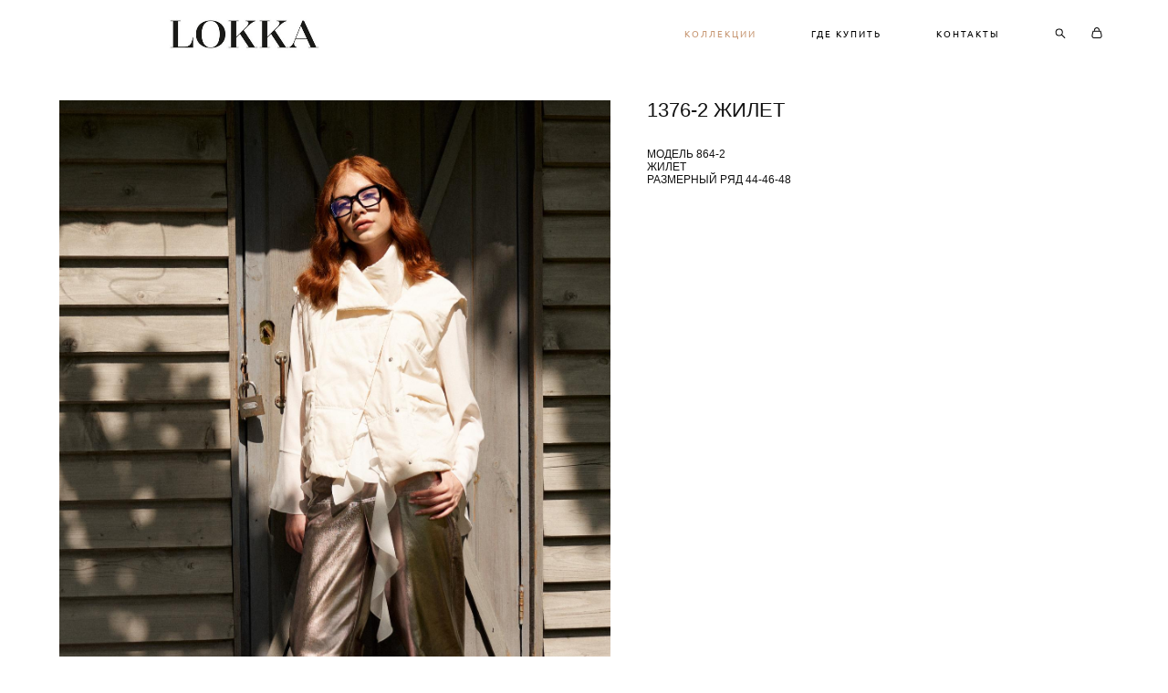

--- FILE ---
content_type: text/html; charset=UTF-8
request_url: https://lokkaby.com/httplokkabycomhttplokkabycomshop/1376-2-zhilet
body_size: 12599
content:
<!-- Vigbo-cms //cdn-st2.vigbo.com/u89262/100101/ milan -->
<!DOCTYPE html>
<html lang="ru">
<head>
    <script>var _createCookie=function(e,o,t){var i,n="";t&&((i=new Date).setTime(i.getTime()+864e5*t),n="; expires="+i.toGMTString()),document.cookie=e+"="+o+n+"; path=/"};function getCookie(e){e=document.cookie.match(new RegExp("(?:^|; )"+e.replace(/([\.$?*|{}\(\)\[\]\\\/\+^])/g,"\\$1")+"=([^;]*)"));return e?decodeURIComponent(e[1]):void 0}"bot"==getCookie("_gphw_mode")&&_createCookie("_gphw_mode","humen",0);</script>
    <meta charset="utf-8">
<title>ОСЕНЬ 2024 > 1376-2 ЖИЛЕТ купить в интернет-магазине</title>
<meta name="keywords" content="1376-2 ЖИЛЕТ, ОСЕНЬ 2024." />
<meta name="description" content="ОСЕНЬ 2024. 1376-2 ЖИЛЕТ." />
    <meta property="og:title" content="ОСЕНЬ 2024 > 1376-2 ЖИЛЕТ купить в интернет-магазине" />
    <meta property="og:description" content="ОСЕНЬ 2024. 1376-2 ЖИЛЕТ." />
    <meta property="og:url" content="https://lokkaby.com/httplokkabycomhttplokkabycomshop/1376-2-zhilet" />
    <meta property="og:type" content="website" />
        <meta property="og:image" content="//cdn-sh1.vigbo.com/shops/194668/products/22410891/images/3-2d5b640a617296dd2a1dc5e48ef2e39d.jpg" />
        <meta property="og:image" content="//cdn-st2.vigbo.com/u89262/100101/logo/u-720dacccba445f371f65498ddf80c173@2x.jpg" />
        <meta property="og:image" content="//cdn-sh1.vigbo.com/shops/194668/products/22410891/images/3-e403194c1c9324d6cf908948c914a95b.jpg" />

<meta name="viewport" content="width=device-width, initial-scale=1">


	<link rel="shortcut icon" href="//cdn-st2.vigbo.com/u89262/100101/favicon.ico?ver=603c32ee1a315" type="image/x-icon" />

<!-- Blog RSS -->

<!-- Preset CSS -->
    <script>window.use_preset = false;</script>

<script>
    window.cdn_paths = {};
    window.cdn_paths.modules = '//cdn-s.vigbo.com/cms/kevin2/site/' + 'dev/scripts/site/';
    window.cdn_paths.site_scripts = '//cdn-s.vigbo.com/cms/kevin2/site/' + 'dev/scripts/';
</script>
    <link href="https://fonts.googleapis.com/css?family=Abel|Alegreya:400,400i,700,700i,800,800i,900,900i|Alex+Brush|Amatic+SC:400,700|Andika|Anonymous+Pro:400i,700i|Anton|Arimo:400,400i,700,700i|Arsenal:400,400i,700,700i|Asap:400,400i,500,500i,600,600i,700,700i|Bad+Script|Baumans|Bitter:100,100i,200,200i,300,300i,400i,500,500i,600,600i,700i,800,800i,900,900i|Brygada+1918:400,700,400i,700i|Cactus+Classical+Serif|Carlito:400,700,400i,700i|Chocolate+Classical+Sans|Comfortaa:300,400,500,600,700|Commissioner:100,200,300,400,500,600,700,800,900|Cormorant:300i,400i,500,500i,600,600i,700i|Cormorant+Garamond:300i,400i,500,500i,600,600i,700i|Cormorant+Infant:300i,400i,500,500i,600,600i,700i|Cousine:400,400i,700,700i|Crafty+Girls|Cuprum:400,400i,700,700i|Days+One|Dela+Gothic+One|Delius+Unicase:400,700|Didact+Gothic|Dosis|EB+Garamond:400i,500,500i,600,600i,700i,800,800i|Euphoria+Script|Exo|Exo+2:100,100i,200,200i,300i,400i,500,500i,600,600i,700i,800,800i,900,900i|Federo|Fira+Code:300,500,600|Fira+Sans:100,100i,200,200i,300i,400i,500,500i,600,600i,700i,800,800i,900,900i|Fira+Sans+Condensed:100,100i,200,200i,300i,400i,500,500i,600,600i,700i,800,800i,900,900i|Forum|Gentium+Book+Plus:400,700,400i,700i|Gentium+Plus:400,700,400i,700i|Geologica:100,200,300,400,500,600,700,800,900|Glegoo:400,700|Golos+Text:400,500,600,700,800,900|Gudea:400,400i,700|Handlee|IBM+Plex+Mono:100,100i,200,200i,300i,400i,500,500i,600,600i,700i|IBM+Plex+Sans:100,100i,200,200i,300i,400i,500,500i,600,600i,700i|IBM+Plex+Serif:100,100i,200,200i,300,300i,400,400i,500,500i,600,600i,700,700i|Inter:100,200,300,400,500,600,700,800,900|Inter+Tight:100,200,300,400,500,600,700,800,900,100i,200i,300i,400i,500i,600i,700i,800i,900i|Istok+Web:400,400i,700,700i|JetBrains+Mono:100,100i,200,200i,300,300i,400,400i,500,500i,600,600i,700,700i,800,800i|Jost:100,100i,200,200i,300,300i,400,400i,500,500i,600,600i,700,700i,800,800i,900,900i|Jura:400,300,500,600,700|Kelly+Slab|Kranky|Krona+One|Leckerli+One|Ledger|Liter|Lobster|Lora:400,400i,700,700i,500,500i,600,600i|Lunasima:400,700|Manrope:200,300,400,500,600,700,800|Marck+Script|Marko+One|Marmelad|Merienda+One|Merriweather:300i,400i,700i,900,900i|Moderustic:300,400,500,600,700,800|Montserrat:300i,400i,500,500i,600,600i,700i,800,800i,900,900i|Montserrat+Alternates:100,100i,200,200i,300,300i,400,400i,500,500i,600,600i,700,700i,800,800i,900,900i|Mulish:200,300,400,500,600,700,800,900,200i,300i,400i,500i,600i,700i,800i,900i|Neucha|Noticia+Text:400,400i,700,700i|Noto+Sans:400,400i,700,700i|Noto+Sans+Mono:100,200,300,400,500,600,700,800,900|Noto+Serif:400,400i,700,700i|Noto+Serif+Display:100,200,300,400,500,600,700,800,900,100i,200i,300i,400i,500i,600i,700i,800i,900i|Nova+Flat|Nova+Oval|Nova+Round|Nova+Slim|Nunito:400,200,200i,300,300i,400i,600,600i,700,700i,800,800i,900,900i|Old+Standard+TT:400i|Open+Sans:300i,400i,600,600i,700i,800,800i|Open+Sans+Condensed:300,300i,700|Oranienbaum|Original+Surfer|Oswald:200,500,600|Oxygen:300|Pacifico|Philosopher:400,400i,700,700i|Piazzolla:100,200,300,400,500,600,700,800,900,100i,200i,300i,400i,500i,600i,700i,800i,900i|Play:400,700|Playfair+Display:400,700,400i,500,500i,600,600i,700i,800,800i,900,900i|Playfair+Display+SC|Poiret+One|Press+Start+2P|Prosto+One|PT+Mono|PT+Sans:400i,700i|PT+Sans+Caption:400,700|PT+Sans+Narrow:400,700|PT+Serif:400i,700i|PT+Serif+Caption:400,400i|Quicksand|Raleway:100,100i,300i,400i,500,500i,600,600i,700i,800,800i,900,900i|Roboto:100,100i,300i,400i,500,500i,700i,900,900i|Roboto+Condensed:300i,400i,700i|Roboto+Mono:100,100i,200,200i,300,300i,400,400i,500,500i,600,600i,700,700i|Roboto+Slab:100,200,500,600,800,900|Rochester|Rokkitt:400,100,300,500,600,700,800,900|Rubik:300i,400i,500,500i,600,600i,700i,800,800i,900,900i|Ruslan+Display|Russo+One|Salsa|Satisfy|Scada:400,400i,700,700i|Snippet|Sofia|Source+Code+Pro:200,300,400,500,600,700,900|Source+Sans+Pro:200,300,400,600,700,900|Source+Serif+Pro:200,200i,300,300i,400,400i,600,600i,700,700i,900,900i|Spectral:200,200i,300,300i,400,400i,500,500i,600,600i,700,700i,800,800i|Stint+Ultra+Expanded|STIX+Two+Text:400,700,400i,700i|Syncopate|Tenor+Sans|Tinos:400,400i,700,700i|Trochut|Ubuntu:300i,400i,500,500i,700i|Ubuntu+Condensed|Ubuntu+Mono:400,400i,700,700i|Unbounded:200,300,400,500,600,700,800,900|Underdog|Unkempt:400,700|Voces|Wix+Madefor+Display:400,500,600,700,800|Wix+Madefor+Text:400,500,600,700,800,400i,500i,600i,700i,800i|Yeseva+One|Ysabeau:100,200,300,400,500,600,700,800,900,100i,200i,300i,400i,500i,600i,700i,800i,900i|Ysabeau+Infant:100,200,300,400,500,600,700,800,900,100i,200i,300i,400i,500i,600i,700i,800i,900i|Ysabeau+Office:100,200,300,400,500,600,700,800,900,100i,200i,300i,400i,500i,600i,700i,800i,900i|Ysabeau+SC:100,200,300,400,500,600,700,800,900|Zen+Old+Mincho&display=swap&subset=cyrillic" rel="stylesheet">    <!-- CORE CSS -->
            <link rel="stylesheet" type="text/css" href="//cdn-sh.vigbo.com/vigbo-cms/styles/prod/build_shop_front.css?v=FnqQ0y">
        <!-- SITE CSS -->
    <link rel="stylesheet" type="text/css" href="//cdn-s.vigbo.com/cms/kevin2/site/prod/css/build_cms_front.css?v=FnqQ0y">
    <!-- PREVIEW CSS -->
        <link rel="stylesheet" type="text/css" href="https://lokkaby.com/css/custom-shop.css?v=46.512" />
            <!-- +React styles -->
    <link rel="stylesheet" type="text/css" href="//cdn-s.vigbo.com/cms/kevin2/site/prod/css/main.chunk.css?ver=dewsUi"></link>
    <!-- -React styles -->
    
    <!-- LIFE CHANGED CSS -->
            <link rel="stylesheet" type="text/css" href="https://lokkaby.com/css/custom.css?v=46.512" />
    
    
                <style>:root{--DE-menu__menu-style-link-color:rgba(0,0,0,0);}</style>    <!-- <script src="//cdn-s.vigbo.com/cms/kevin2/site/dev/scripts/vendor/jquery-1.9.1.min.js?v=dewsUi"></script> -->

    
    
        <style>
    .adaptive-desktop .custom__content--max-width,
    .adaptive-desktop .md-infoline__wrap {
        max-width: 90%;
    }
</style>
    <script src="//cdn-s.vigbo.com/cms/kevin2/site/dev/scripts/vendor/jquery-3.3.1.min.js?ver=dewsUi"></script>

    </head>


	



    <body data-template="milan" class="f__preset-box f__site f__2 loading locale_ru milan mod--search-enable mod--img-logo mod--header-fixed mod--menu-action-on-scroll mod--menu-static-on-scroll mod--menu-effect-from-top desktop mod--shop-page adaptive-desktop mod--horizontal-menu mod--infoline-disable bot-version js--loading-cascade mod--font-none-preset layout-logo-left--from-logo   " data-preview="">

            
    
        <div class="l-wrap js-wrap">

    <header class="l-header l-header-main js-header-main layout-logo-left--from-logo  ">
    <div class="l-header__wrapper custom__header-decorate-line custom__menu-bg-rgba mod--menubg-nochange custom__header-padding-y mod--show-menu-after-logo-load mod--effect-move-from-top">
        <div class="l-header__cont ">

            <div class="l-header__row">

                <div class="l-header__col0 l-header__col l-header__mobile--box"><!-- mobile menu -->
                    <!-- basket icon for mobile -->
                                            <div class="md-menu__icons mod--right md-menu__li-l1">
                            <!-- Если есть поиск или корзина -->
    <div class="l-header__icons--box f__menu">
        &nbsp; <!-- для выравнивания по вертикали (дублирует размер шрифта) -->

        <div class="l-header__icons--wrap">
            <div class="js--iconBasketWrapper" >
                 <!-- если не только Поиск и есть Магазин -->
                    <!-- то выводим корзину -->
                    <div class="js--iconBasketView shop_page l-header__icon l-header__icon--cart" >
                        <a href='/httplokkabycomhttplokkabycomshop/cart' class='shop-basket--box lnk-cart design_editor-icons' data-id='shop-cart-widget'>
                            <span class='shop-basket'>
                                                                    <!-- Basket 03 -->
                                    <svg xmlns="http://www.w3.org/2000/svg" viewBox="0 0 16.5 17.5"><path class="basket-svg-style basket-svg-edit-round" d="M14.14,6.17H2.36S.75,12,.75,13.58A3.19,3.19,0,0,0,4,16.75h8.57a3.19,3.19,0,0,0,3.21-3.17C15.75,12,14.14,6.17,14.14,6.17Z"/><path class="basket-svg-style basket-svg-edit-limit" d="M4.5,5.64C4.5,3,5.59.75,8.25.75S12,3,12,5.64"/></svg>

                                                            </span>
                            <span class='shop-cart-widget-amount'>
                                                            </span>
                        </a>
                    </div>
                
            </div>

                            <div class="l-header__icon l-header__icon--search">
                    <a class="searchform__svg js--open_searchform design_editor-icons">
                        <svg xmlns="http://www.w3.org/2000/svg" viewBox="0 0 15.5 17.5"><ellipse class="search-svg-style" cx="5.92" cy="8.01" rx="5.17" ry="5.13"/><line class="search-svg-style" x1="9.59" y1="11.64" x2="14.75" y2="16.75"/></svg>
                    </a>
                </div>
                    </div>

        <!-- Add separator -->
                <!-- -->
    </div>
                        </div>
                                    </div>

                <div class="l-header__col1 l-header__col l-header__logo--box mod--set-logo-max-width">
                    <div id='logoWrap' class='logo__wrap' data-lt="" >
                        
<div class="logo logo-image">
	<a href="https://lokkaby.com/">
		

			
			<img src="[data-uri]"
				 data-src="//cdn-st2.vigbo.com/u89262/100101/logo/u-720dacccba445f371f65498ddf80c173.jpg?v=46.512"
				 alt=""
				 title=""
				 class=" mod--has-logo2x mod--has-logo1x "
				 						data-src2x="//cdn-st2.vigbo.com/u89262/100101/logo/u-720dacccba445f371f65498ddf80c173@2x.jpg?v=46.512"
						data-width2x="922"
				 			/>
			</a>

</div>
                    </div>
                </div>

                <div class="l-header__col2 l-header__col l-header__menu--box">

                    <nav class='md-menu' data-menu-type="origin">
                        			<ul class="menu md-menu__main js--menu__main is--level1 		 mod--menu_left"><li  id="5660744" data-id="5660744" class="md-menu__li-l1 menu-item js--menu__li-l1  active"><a class="md-menu__href-l1 is--link-level1 f__menu mod--href-l1__shop js--shop-categories-link  big-height5" data-name="КОЛЛЕКЦИИ" data-url="httplokkabycomhttplokkabycomshop" href="https://lokkaby.com/httplokkabycomhttplokkabycomshop"  >КОЛЛЕКЦИИ</a></li><li  id="5731415" data-id="5731415" class="md-menu__li-l1 menu-item js--menu__li-l1 "><a class="md-menu__href-l1 is--link-level1 f__menu  big-height5" href="https://lokkaby.com/gde-kupit"  >ГДЕ КУПИТЬ</a></li><li  id="5660738" data-id="5660738" class="md-menu__li-l1 menu-item js--menu__li-l1 "><a class="md-menu__href-l1 is--link-level1 f__menu  big-height5" href="https://lokkaby.com/contacts"  >КОНТАКТЫ</a></li></ul><div class="md-menu-mobile__socials social-icons"><div class="social-icons-wrapper"></div></div>
                        <div class="js--menu-icons md-menu__icons md-menu__li-l1 md-menu__has-separator shop_page" >
                            <!-- Если есть поиск или корзина -->
    <div class="l-header__icons--box f__menu">
        &nbsp; <!-- для выравнивания по вертикали (дублирует размер шрифта) -->

        <div class="l-header__icons--wrap">
            <div class="js--iconBasketWrapper" >
                 <!-- если не только Поиск и есть Магазин -->
                    <!-- то выводим корзину -->
                    <div class="js--iconBasketView shop_page l-header__icon l-header__icon--cart" >
                        <a href='/httplokkabycomhttplokkabycomshop/cart' class='shop-basket--box lnk-cart design_editor-icons' data-id='shop-cart-widget'>
                            <span class='shop-basket'>
                                                                    <!-- Basket 03 -->
                                    <svg xmlns="http://www.w3.org/2000/svg" viewBox="0 0 16.5 17.5"><path class="basket-svg-style basket-svg-edit-round" d="M14.14,6.17H2.36S.75,12,.75,13.58A3.19,3.19,0,0,0,4,16.75h8.57a3.19,3.19,0,0,0,3.21-3.17C15.75,12,14.14,6.17,14.14,6.17Z"/><path class="basket-svg-style basket-svg-edit-limit" d="M4.5,5.64C4.5,3,5.59.75,8.25.75S12,3,12,5.64"/></svg>

                                                            </span>
                            <span class='shop-cart-widget-amount'>
                                                            </span>
                        </a>
                    </div>
                
            </div>

                            <div class="l-header__icon l-header__icon--search">
                    <a class="searchform__svg js--open_searchform design_editor-icons">
                        <svg xmlns="http://www.w3.org/2000/svg" viewBox="0 0 15.5 17.5"><ellipse class="search-svg-style" cx="5.92" cy="8.01" rx="5.17" ry="5.13"/><line class="search-svg-style" x1="9.59" y1="11.64" x2="14.75" y2="16.75"/></svg>
                    </a>
                </div>
                    </div>

        <!-- Add separator -->
                <!-- -->
    </div>
                        </div>
                    </nav>
                </div>

                <div class="l-header__col3 l-header__col l-header__ham--box" data-count-pages="3">
    <div class="md-menu__hamburger js-mob-menu-open">
        <svg height="20px" xmlns="http://www.w3.org/2000/svg" viewBox="0 0 18 17.5"><line class="hamburger-svg-style" y1="1" x2="18" y2="1"/><line class="hamburger-svg-style" y1="7" x2="18" y2="7"/><line class="hamburger-svg-style" y1="13" x2="18" y2="13"/></svg>
    </div>
</div>

            </div>
        </div>
    </div>
</header>








        <!-- Mobile menu -->
        <!-- mobile menu -->
<div  data-menu-type="mobile" data-custom-scroll data-set-top="stay-in-window" class="custom__header-decorate-line mod--custom-scroll-hidden mod--custom-scroll-resize md-menu--mobile js--menu--mobile mod--set-top--stop-mobile">
    <div class="md-menu--mobile__cont js--menu-mobile__cont">
                <div class="md-menu__icons mod--right md-menu__li-l1 js--menu__li-l1">
            <!-- Если есть поиск или корзина -->
    <div class="l-header__icons--box f__menu">
        &nbsp; <!-- для выравнивания по вертикали (дублирует размер шрифта) -->

        <div class="l-header__icons--wrap">
            <div class="js--iconBasketWrapper" >
                 <!-- если не только Поиск и есть Магазин -->
                    <!-- то выводим корзину -->
                    <div class="js--iconBasketView shop_page l-header__icon l-header__icon--cart" >
                        <a href='/httplokkabycomhttplokkabycomshop/cart' class='shop-basket--box lnk-cart design_editor-icons' data-id='shop-cart-widget'>
                            <span class='shop-basket'>
                                                                    <!-- Basket 03 -->
                                    <svg xmlns="http://www.w3.org/2000/svg" viewBox="0 0 16.5 17.5"><path class="basket-svg-style basket-svg-edit-round" d="M14.14,6.17H2.36S.75,12,.75,13.58A3.19,3.19,0,0,0,4,16.75h8.57a3.19,3.19,0,0,0,3.21-3.17C15.75,12,14.14,6.17,14.14,6.17Z"/><path class="basket-svg-style basket-svg-edit-limit" d="M4.5,5.64C4.5,3,5.59.75,8.25.75S12,3,12,5.64"/></svg>

                                                            </span>
                            <span class='shop-cart-widget-amount'>
                                                            </span>
                        </a>
                    </div>
                
            </div>

                            <div class="l-header__icon l-header__icon--search">
                    <a class="searchform__svg js--open_searchform design_editor-icons">
                        <svg xmlns="http://www.w3.org/2000/svg" viewBox="0 0 15.5 17.5"><ellipse class="search-svg-style" cx="5.92" cy="8.01" rx="5.17" ry="5.13"/><line class="search-svg-style" x1="9.59" y1="11.64" x2="14.75" y2="16.75"/></svg>
                    </a>
                </div>
                    </div>

        <!-- Add separator -->
                <!-- -->
    </div>
        </div>
        
        			<ul class="menu md-menu__main js--menu__main is--level1 		 mod--menu_left"><li  id="5660744" data-id="5660744" class="md-menu__li-l1 menu-item js--menu__li-l1  active"><a class="md-menu__href-l1 is--link-level1 f__menu mod--href-l1__shop js--shop-categories-link  big-height5" data-name="КОЛЛЕКЦИИ" data-url="httplokkabycomhttplokkabycomshop" href="https://lokkaby.com/httplokkabycomhttplokkabycomshop"  >КОЛЛЕКЦИИ</a></li><li  id="5731415" data-id="5731415" class="md-menu__li-l1 menu-item js--menu__li-l1 "><a class="md-menu__href-l1 is--link-level1 f__menu  big-height5" href="https://lokkaby.com/gde-kupit"  >ГДЕ КУПИТЬ</a></li><li  id="5660738" data-id="5660738" class="md-menu__li-l1 menu-item js--menu__li-l1 "><a class="md-menu__href-l1 is--link-level1 f__menu  big-height5" href="https://lokkaby.com/contacts"  >КОНТАКТЫ</a></li></ul><div class="md-menu-mobile__socials social-icons"><div class="social-icons-wrapper"></div></div>
        <span class="js-close-mobile-menu close-mobile-menu">
        <!--<svg width="20px" height="20px"  xmlns="http://www.w3.org/2000/svg" viewBox="0 0 14.39 17.5"><line class="close-menu-burger" x1="0.53" y1="2.04" x2="13.86" y2="15.37"/><line class="close-menu-burger" x1="0.53" y1="15.37" x2="13.86" y2="2.04"/></svg>-->
            <svg xmlns="http://www.w3.org/2000/svg" width="18" height="18" viewBox="0 0 18 18"><path class="close-menu-burger" fill="none" fill-rule="evenodd" stroke="#fff" stroke-linecap="round" stroke-linejoin="round" stroke-width="1.5" d="M9 9.5l8-8-8 8-8-8 8 8zm0 0l8 8-8-8-8 8 8-8z"/></svg>
        </span>
    </div>
</div>

        <!-- Blog Slider -->
        
        <!-- CONTENT -->
        <div class="l-content l-content--main  desktop ">
            <section class="l-content--box l-content--box-shop js--box-shop shopProductPage" data-hash="shop" data-structure="">
    <div class="container custom__content--max-width">
        <div class="page shop-product autotest--shop-product img-zoom">

            <div class="schop-content-wrapper js-shop-content-wrapper ">
        
        
<div class="product-gallery layout-vertical">

    <!-- +Product image slider -->
    <div class="product-gallery__mobile js--product-parent-block js--product-gallery__mobile
                mod--pager ">
                <div class="product-gallery__slider js--product-gallery__slider product-main-image" data-count-image="8">
                        <div class="product-gallery__slider-item product-image js--product-gallery__item" data-index="0">
                                <img                         fetchpriority="high"
                                        data-number="0"
                     src="[data-uri]%3D%3D" alt="1376-2 ЖИЛЕТ"
                     class="loading copy-protect active"
                     data-index="0"
                     data-id="62790841"
                     data-base-path="//cdn-sh1.vigbo.com/shops/194668/products/22410891/images/"
                     data-file-name="2d5b640a617296dd2a1dc5e48ef2e39d.jpg"
                     data-sizes='{"2":{"width":853,"height":1024},"3":{"width":1707,"height":2048},"500":{"width":427,"height":512}}'
                data-version="1"
                data-width="853"
                data-height="1024" />
            </div>
                        <div class="product-gallery__slider-item product-image js--product-gallery__item" data-index="1">
                                <img                         loading="lazy"
                        decoding="async"
                                        data-number="1"
                     src="[data-uri]%3D%3D" alt="1376-2 ЖИЛЕТ"
                     class="loading copy-protect "
                     data-index="1"
                     data-id="62790825"
                     data-base-path="//cdn-sh1.vigbo.com/shops/194668/products/22410891/images/"
                     data-file-name="e403194c1c9324d6cf908948c914a95b.jpg"
                     data-sizes='{"2":{"width":683,"height":1024},"3":{"width":1365,"height":2048},"500":{"width":341,"height":512}}'
                data-version=""
                data-width="683"
                data-height="1024" />
            </div>
                        <div class="product-gallery__slider-item product-image js--product-gallery__item" data-index="2">
                                <img                         loading="lazy"
                        decoding="async"
                                        data-number="2"
                     src="[data-uri]%3D%3D" alt="1376-2 ЖИЛЕТ"
                     class="loading copy-protect "
                     data-index="2"
                     data-id="62790830"
                     data-base-path="//cdn-sh1.vigbo.com/shops/194668/products/22410891/images/"
                     data-file-name="1a921a33dedb1fe1f4c830d19a9f941a.jpg"
                     data-sizes='{"2":{"width":683,"height":1024},"3":{"width":1365,"height":2048},"500":{"width":341,"height":512}}'
                data-version=""
                data-width="683"
                data-height="1024" />
            </div>
                        <div class="product-gallery__slider-item product-image js--product-gallery__item" data-index="3">
                                <img                         loading="lazy"
                        decoding="async"
                                        data-number="3"
                     src="[data-uri]%3D%3D" alt="1376-2 ЖИЛЕТ"
                     class="loading copy-protect "
                     data-index="3"
                     data-id="62790820"
                     data-base-path="//cdn-sh1.vigbo.com/shops/194668/products/22410891/images/"
                     data-file-name="300287f1b7025dfc7e6f0d7f1d2db02c.jpg"
                     data-sizes='{"2":{"width":683,"height":1024},"3":{"width":1365,"height":2048},"500":{"width":341,"height":512}}'
                data-version=""
                data-width="683"
                data-height="1024" />
            </div>
                        <div class="product-gallery__slider-item product-image js--product-gallery__item" data-index="4">
                                <img                         loading="lazy"
                        decoding="async"
                                        data-number="4"
                     src="[data-uri]%3D%3D" alt="1376-2 ЖИЛЕТ"
                     class="loading copy-protect "
                     data-index="4"
                     data-id="62790822"
                     data-base-path="//cdn-sh1.vigbo.com/shops/194668/products/22410891/images/"
                     data-file-name="0d66a82abfa8af06b7597b1d89f4c2c7.jpg"
                     data-sizes='{"2":{"width":683,"height":1024},"3":{"width":1365,"height":2048},"500":{"width":341,"height":512}}'
                data-version=""
                data-width="683"
                data-height="1024" />
            </div>
                        <div class="product-gallery__slider-item product-image js--product-gallery__item" data-index="5">
                                <img                         loading="lazy"
                        decoding="async"
                                        data-number="5"
                     src="[data-uri]%3D%3D" alt="1376-2 ЖИЛЕТ"
                     class="loading copy-protect "
                     data-index="5"
                     data-id="62790832"
                     data-base-path="//cdn-sh1.vigbo.com/shops/194668/products/22410891/images/"
                     data-file-name="27d347a26637211494e2d78ea59834c6.jpg"
                     data-sizes='{"2":{"width":683,"height":1024},"3":{"width":1365,"height":2048},"500":{"width":341,"height":512}}'
                data-version=""
                data-width="683"
                data-height="1024" />
            </div>
                        <div class="product-gallery__slider-item product-image js--product-gallery__item" data-index="6">
                                <img                         loading="lazy"
                        decoding="async"
                                        data-number="6"
                     src="[data-uri]%3D%3D" alt="1376-2 ЖИЛЕТ"
                     class="loading copy-protect "
                     data-index="6"
                     data-id="62790834"
                     data-base-path="//cdn-sh1.vigbo.com/shops/194668/products/22410891/images/"
                     data-file-name="3240d3761bcd505e7c3031e4da9073f3.jpg"
                     data-sizes='{"2":{"width":683,"height":1024},"3":{"width":1365,"height":2048},"500":{"width":341,"height":512}}'
                data-version=""
                data-width="683"
                data-height="1024" />
            </div>
                        <div class="product-gallery__slider-item product-image js--product-gallery__item" data-index="7">
                                <img                         loading="lazy"
                        decoding="async"
                                        data-number="7"
                     src="[data-uri]%3D%3D" alt="1376-2 ЖИЛЕТ"
                     class="loading copy-protect "
                     data-index="7"
                     data-id="62790883"
                     data-base-path="//cdn-sh1.vigbo.com/shops/194668/products/22410891/images/"
                     data-file-name="c674fe5a4fb2a05ed90dc013c8b5fa96.jpg"
                     data-sizes='{"2":{"width":683,"height":1024},"3":{"width":1365,"height":2048},"500":{"width":341,"height":512}}'
                data-version=""
                data-width="683"
                data-height="1024" />
            </div>
                    </div>

        <div class="js--product-images product-images clearfix ">
                        <div class="product-image-cell js--product-gallery__item active" data-index="0">
                <a href="#" class="product-image">
                                        <img                             fetchpriority="high"
                                                 data-number="0"
                         src="" alt="1376-2 ЖИЛЕТ" class="loading copy-protect"
                         data-index="0"
                         data-id="62790841"
                         data-sizes='{"2":{"width":853,"height":1024},"3":{"width":1707,"height":2048},"500":{"width":427,"height":512}}'
                    data-base-path="//cdn-sh1.vigbo.com/shops/194668/products/22410891/images/"
                    data-file-name="2d5b640a617296dd2a1dc5e48ef2e39d.jpg"
                    data-version="1"
                    data-width="853"
                    data-height="1024" />
                </a>
            </div>
                        <div class="product-image-cell js--product-gallery__item " data-index="1">
                <a href="#" class="product-image">
                                        <img                             loading="lazy"
                            decoding="async"
                                                 data-number="1"
                         src="" alt="1376-2 ЖИЛЕТ" class="loading copy-protect"
                         data-index="1"
                         data-id="62790825"
                         data-sizes='{"2":{"width":683,"height":1024},"3":{"width":1365,"height":2048},"500":{"width":341,"height":512}}'
                    data-base-path="//cdn-sh1.vigbo.com/shops/194668/products/22410891/images/"
                    data-file-name="e403194c1c9324d6cf908948c914a95b.jpg"
                    data-version=""
                    data-width="683"
                    data-height="1024" />
                </a>
            </div>
                        <div class="product-image-cell js--product-gallery__item " data-index="2">
                <a href="#" class="product-image">
                                        <img                             loading="lazy"
                            decoding="async"
                                                 data-number="2"
                         src="" alt="1376-2 ЖИЛЕТ" class="loading copy-protect"
                         data-index="2"
                         data-id="62790830"
                         data-sizes='{"2":{"width":683,"height":1024},"3":{"width":1365,"height":2048},"500":{"width":341,"height":512}}'
                    data-base-path="//cdn-sh1.vigbo.com/shops/194668/products/22410891/images/"
                    data-file-name="1a921a33dedb1fe1f4c830d19a9f941a.jpg"
                    data-version=""
                    data-width="683"
                    data-height="1024" />
                </a>
            </div>
                        <div class="product-image-cell js--product-gallery__item " data-index="3">
                <a href="#" class="product-image">
                                        <img                             loading="lazy"
                            decoding="async"
                                                 data-number="3"
                         src="" alt="1376-2 ЖИЛЕТ" class="loading copy-protect"
                         data-index="3"
                         data-id="62790820"
                         data-sizes='{"2":{"width":683,"height":1024},"3":{"width":1365,"height":2048},"500":{"width":341,"height":512}}'
                    data-base-path="//cdn-sh1.vigbo.com/shops/194668/products/22410891/images/"
                    data-file-name="300287f1b7025dfc7e6f0d7f1d2db02c.jpg"
                    data-version=""
                    data-width="683"
                    data-height="1024" />
                </a>
            </div>
                        <div class="product-image-cell js--product-gallery__item " data-index="4">
                <a href="#" class="product-image">
                                        <img                             loading="lazy"
                            decoding="async"
                                                 data-number="4"
                         src="" alt="1376-2 ЖИЛЕТ" class="loading copy-protect"
                         data-index="4"
                         data-id="62790822"
                         data-sizes='{"2":{"width":683,"height":1024},"3":{"width":1365,"height":2048},"500":{"width":341,"height":512}}'
                    data-base-path="//cdn-sh1.vigbo.com/shops/194668/products/22410891/images/"
                    data-file-name="0d66a82abfa8af06b7597b1d89f4c2c7.jpg"
                    data-version=""
                    data-width="683"
                    data-height="1024" />
                </a>
            </div>
                        <div class="product-image-cell js--product-gallery__item " data-index="5">
                <a href="#" class="product-image">
                                        <img                             loading="lazy"
                            decoding="async"
                                                 data-number="5"
                         src="" alt="1376-2 ЖИЛЕТ" class="loading copy-protect"
                         data-index="5"
                         data-id="62790832"
                         data-sizes='{"2":{"width":683,"height":1024},"3":{"width":1365,"height":2048},"500":{"width":341,"height":512}}'
                    data-base-path="//cdn-sh1.vigbo.com/shops/194668/products/22410891/images/"
                    data-file-name="27d347a26637211494e2d78ea59834c6.jpg"
                    data-version=""
                    data-width="683"
                    data-height="1024" />
                </a>
            </div>
                        <div class="product-image-cell js--product-gallery__item " data-index="6">
                <a href="#" class="product-image">
                                        <img                             loading="lazy"
                            decoding="async"
                                                 data-number="6"
                         src="" alt="1376-2 ЖИЛЕТ" class="loading copy-protect"
                         data-index="6"
                         data-id="62790834"
                         data-sizes='{"2":{"width":683,"height":1024},"3":{"width":1365,"height":2048},"500":{"width":341,"height":512}}'
                    data-base-path="//cdn-sh1.vigbo.com/shops/194668/products/22410891/images/"
                    data-file-name="3240d3761bcd505e7c3031e4da9073f3.jpg"
                    data-version=""
                    data-width="683"
                    data-height="1024" />
                </a>
            </div>
                        <div class="product-image-cell js--product-gallery__item " data-index="7">
                <a href="#" class="product-image">
                                        <img                             loading="lazy"
                            decoding="async"
                                                 data-number="7"
                         src="" alt="1376-2 ЖИЛЕТ" class="loading copy-protect"
                         data-index="7"
                         data-id="62790883"
                         data-sizes='{"2":{"width":683,"height":1024},"3":{"width":1365,"height":2048},"500":{"width":341,"height":512}}'
                    data-base-path="//cdn-sh1.vigbo.com/shops/194668/products/22410891/images/"
                    data-file-name="c674fe5a4fb2a05ed90dc013c8b5fa96.jpg"
                    data-version=""
                    data-width="683"
                    data-height="1024" />
                </a>
            </div>
                    </div>

            </div>
    <!-- -Product image slider -->

</div>

<div class="shop-fsbox">


		<div class="control close">
			<a class="fsbox__nav fsbox__close" id="fsboxClose" href="#">
				<svg class="fsbox__close-ico" xmlns="http://www.w3.org/2000/svg" width="18" height="18" viewBox="0 0 18 18">
					<path class="close-menu-burger de--main__text-default-color--stroke" fill="none" fill-rule="evenodd" stroke="#fff" stroke-linecap="round" stroke-linejoin="round" stroke-width="1.5" d="M9 9.5l8-8-8 8-8-8 8 8zm0 0l8 8-8-8-8 8 8-8z"></path>
				</svg>
			</a>
		</div>
		<div class="control prev">
			<a class="fsbox__nav" id="fsboxPrev" href="#">
				<svg xmlns="http://www.w3.org/2000/svg" width="14" height="14" viewBox="0 0 16 27"
					 style="overflow: hidden; position: relative;">
					<path class="de--main__text-default-color" stroke="none"
						  d="M140.206,1140.93L152,1151.86l-2.133,2.13L136,1141.13l0.137-.13-0.131-.14L149.869,1127l2.132,2.13Z"
						  transform="translate(-136 -1127)"></path>
				</svg>

			</a>
		</div>
		<div class="control next">
			<a class="fsbox__nav" id="fsboxNext" href="#">
				<svg xmlns="http://www.w3.org/2000/svg" width="14" height="14" viewBox="0 0 16 27"
					 style="overflow: hidden; position: relative;">
					<path class="de--main__text-default-color" stroke="none"
						  d="M2815,1141.13l-13.86,12.86-2.13-2.13,11.78-10.93-11.79-11.8,2.13-2.13,13.86,13.86-0.13.14Z"
						  transform="translate(-2799 -1127)"></path>
				</svg>
			</a>
		</div>

		<div class="spinner-container">
			<div class="spinner">
                <svg class="md-preloader" viewBox="0 0 66 66" xmlns="http://www.w3.org/2000/svg"><circle class="path" fill="none" stroke-width="4" stroke-linecap="round" cx="33" cy="33" r="30"></circle></svg>
            </div>
		</div>

		<div class="shop-slides">
                            <div class="shop-slide__block js--shop-slide__block">
                    <img src="data:image/gif,"
                         alt="1376-2 ЖИЛЕТ"
                         class="loading js--copy-protect shop-slide js--shop-slide"
                         style="display: none; opacity: 0"
                        data-id="62790841"
                        data-base-path="//cdn-sh1.vigbo.com/shops/194668/products/22410891/images/"
                        data-file-name="2d5b640a617296dd2a1dc5e48ef2e39d.jpg"
                        data-version="1"
                        data-sizes='{"2":{"width":853,"height":1024},"3":{"width":1707,"height":2048},"500":{"width":427,"height":512}}'
                        data-width="853"
                        data-height="1024" />
                </div>
                            <div class="shop-slide__block js--shop-slide__block">
                    <img src="data:image/gif,"
                         alt="1376-2 ЖИЛЕТ"
                         class="loading js--copy-protect shop-slide js--shop-slide"
                         style="display: none; opacity: 0"
                        data-id="62790825"
                        data-base-path="//cdn-sh1.vigbo.com/shops/194668/products/22410891/images/"
                        data-file-name="e403194c1c9324d6cf908948c914a95b.jpg"
                        data-version=""
                        data-sizes='{"2":{"width":683,"height":1024},"3":{"width":1365,"height":2048},"500":{"width":341,"height":512}}'
                        data-width="683"
                        data-height="1024" />
                </div>
                            <div class="shop-slide__block js--shop-slide__block">
                    <img src="data:image/gif,"
                         alt="1376-2 ЖИЛЕТ"
                         class="loading js--copy-protect shop-slide js--shop-slide"
                         style="display: none; opacity: 0"
                        data-id="62790830"
                        data-base-path="//cdn-sh1.vigbo.com/shops/194668/products/22410891/images/"
                        data-file-name="1a921a33dedb1fe1f4c830d19a9f941a.jpg"
                        data-version=""
                        data-sizes='{"2":{"width":683,"height":1024},"3":{"width":1365,"height":2048},"500":{"width":341,"height":512}}'
                        data-width="683"
                        data-height="1024" />
                </div>
                            <div class="shop-slide__block js--shop-slide__block">
                    <img src="data:image/gif,"
                         alt="1376-2 ЖИЛЕТ"
                         class="loading js--copy-protect shop-slide js--shop-slide"
                         style="display: none; opacity: 0"
                        data-id="62790820"
                        data-base-path="//cdn-sh1.vigbo.com/shops/194668/products/22410891/images/"
                        data-file-name="300287f1b7025dfc7e6f0d7f1d2db02c.jpg"
                        data-version=""
                        data-sizes='{"2":{"width":683,"height":1024},"3":{"width":1365,"height":2048},"500":{"width":341,"height":512}}'
                        data-width="683"
                        data-height="1024" />
                </div>
                            <div class="shop-slide__block js--shop-slide__block">
                    <img src="data:image/gif,"
                         alt="1376-2 ЖИЛЕТ"
                         class="loading js--copy-protect shop-slide js--shop-slide"
                         style="display: none; opacity: 0"
                        data-id="62790822"
                        data-base-path="//cdn-sh1.vigbo.com/shops/194668/products/22410891/images/"
                        data-file-name="0d66a82abfa8af06b7597b1d89f4c2c7.jpg"
                        data-version=""
                        data-sizes='{"2":{"width":683,"height":1024},"3":{"width":1365,"height":2048},"500":{"width":341,"height":512}}'
                        data-width="683"
                        data-height="1024" />
                </div>
                            <div class="shop-slide__block js--shop-slide__block">
                    <img src="data:image/gif,"
                         alt="1376-2 ЖИЛЕТ"
                         class="loading js--copy-protect shop-slide js--shop-slide"
                         style="display: none; opacity: 0"
                        data-id="62790832"
                        data-base-path="//cdn-sh1.vigbo.com/shops/194668/products/22410891/images/"
                        data-file-name="27d347a26637211494e2d78ea59834c6.jpg"
                        data-version=""
                        data-sizes='{"2":{"width":683,"height":1024},"3":{"width":1365,"height":2048},"500":{"width":341,"height":512}}'
                        data-width="683"
                        data-height="1024" />
                </div>
                            <div class="shop-slide__block js--shop-slide__block">
                    <img src="data:image/gif,"
                         alt="1376-2 ЖИЛЕТ"
                         class="loading js--copy-protect shop-slide js--shop-slide"
                         style="display: none; opacity: 0"
                        data-id="62790834"
                        data-base-path="//cdn-sh1.vigbo.com/shops/194668/products/22410891/images/"
                        data-file-name="3240d3761bcd505e7c3031e4da9073f3.jpg"
                        data-version=""
                        data-sizes='{"2":{"width":683,"height":1024},"3":{"width":1365,"height":2048},"500":{"width":341,"height":512}}'
                        data-width="683"
                        data-height="1024" />
                </div>
                            <div class="shop-slide__block js--shop-slide__block">
                    <img src="data:image/gif,"
                         alt="1376-2 ЖИЛЕТ"
                         class="loading js--copy-protect shop-slide js--shop-slide"
                         style="display: none; opacity: 0"
                        data-id="62790883"
                        data-base-path="//cdn-sh1.vigbo.com/shops/194668/products/22410891/images/"
                        data-file-name="c674fe5a4fb2a05ed90dc013c8b5fa96.jpg"
                        data-version=""
                        data-sizes='{"2":{"width":683,"height":1024},"3":{"width":1365,"height":2048},"500":{"width":341,"height":512}}'
                        data-width="683"
                        data-height="1024" />
                </div>
            		</div>


</div>

<script type="text/json" id="images-sizes">
	{"2":{"width":1024,"height":0},"3":{"width":2048,"height":0},"500":{"width":512,"height":0}}</script>

        <!-- +Description product -->
        <article class="description js-description "">
            <h1 class="name f__s_product f__h2 f__mt-0 f__mb-0 stop-css">1376-2 ЖИЛЕТ</h1>

            
            
            <!-- +Aside product -->
            <div class="shop-product__aside">

                
                <!-- +Text product -->
                <div class="text f__2">
                        МОДЕЛЬ 864-2<br />
ЖИЛЕТ<br />
РАЗМЕРНЫЙ РЯД 44-46-48                        <!-- +Text decoration -->
                                                <!-- -Text decoration -->
                    </div>
                <!-- -Text product -->

            </div>
            <!-- -Aside product -->
                    </article>
        <!-- -Description product -->
    </div>
    <div class="additional_product_info text f__3"></div>
    <div class="clearfix"></div>

    
            <style>
    .shop-static-grid .static-grid-item .static-grid-cell {margin: 0 0 20px 20px}    </style>

    <!-- +Bind products -->
    <div class="shop-products bind_products">
        <article class="description bind_product">
            <!-- <div class="cart-panel"></div> -->
            <h3 class="name bind_product f__s_product f__h3 f__mt-0 f__mb-0 stop-css">Похожие товары:</h3>
        </article>
        <div  id="position-correct" class="shop-static-grid product-meta-bottom-center product-note-top products-list" data-grid-image-rate="0.6666" data-grid-image-col="3" data-grid-item-margin="20" data-grid-image-position="outer">
                            <div class="static-grid-item">
                    <div class="static-grid-cell">
                        <a href="https://lokkaby.com/httplokkabycomhttplokkabycomshop/1459-bluza" class="product">
                        <div class="image " data-width="927" data-height="1024">
                            <span class="spinner"></span>
                            <img class="copy-protect" data-src="//cdn-sh1.vigbo.com/shops/194668/products/22410888/images/2-6250ff94e2b7f677089d5db6bf4ee659.jpg?version=4"  alt="1459 БЛУЗА" border="0" data-width="927" data-height="1024"  />

                                                                                        
                                                     </div>

                                                <div class="description f__s_base f__2">
                            <div class="cell bind-product">
                            <!--<div class="cell bind-product">-->
                                <div class="middle">

                                    <div class="product-name">
                                        1459 БЛУЗА                                    </div>

                                    
                                </div>
                            </div>
                        </div>
                                                </a>
                    </div>
                </div>
                                <div class="static-grid-item">
                    <div class="static-grid-cell">
                        <a href="https://lokkaby.com/httplokkabycomhttplokkabycomshop/1473-kostjum" class="product">
                        <div class="image " data-width="737" data-height="1024">
                            <span class="spinner"></span>
                            <img class="copy-protect" data-src="//cdn-sh1.vigbo.com/shops/194668/products/22411468/images/2-46d73241b7ed0d7c0a6a65752d1482f3.jpg?version=3"  alt="1473 КОСТЮМ" border="0" data-width="737" data-height="1024"  />

                                                                                        
                                                     </div>

                                                <div class="description f__s_base f__2">
                            <div class="cell bind-product">
                            <!--<div class="cell bind-product">-->
                                <div class="middle">

                                    <div class="product-name">
                                        1473 КОСТЮМ                                    </div>

                                    
                                </div>
                            </div>
                        </div>
                                                </a>
                    </div>
                </div>
                                <div class="static-grid-item">
                    <div class="static-grid-cell">
                        <a href="https://lokkaby.com/httplokkabycomhttplokkabycomshop/1488-plate" class="product">
                        <div class="image " data-width="720" data-height="1024">
                            <span class="spinner"></span>
                            <img class="copy-protect" data-src="//cdn-sh1.vigbo.com/shops/194668/products/22413767/images/2-087ca31ffcf90754672f29316ac5bc8b.jpg?version=5"  alt="1488 ПЛАТЬЕ" border="0" data-width="720" data-height="1024"  />

                                                                                        
                                                     </div>

                                                <div class="description f__s_base f__2">
                            <div class="cell bind-product">
                            <!--<div class="cell bind-product">-->
                                <div class="middle">

                                    <div class="product-name">
                                        1488 ПЛАТЬЕ                                    </div>

                                    
                                </div>
                            </div>
                        </div>
                                                </a>
                    </div>
                </div>
                            <div class="clearfix"></div>
        </div>
    </div>
    <!-- -Bind products -->
<script type="text/json" data-shop-action="bind-products"></script>

    
            <!-- +Messages -->
        <div class="messages hide">
            <span id="product-out-of-stock-msg">Нет в наличии</span>
            <span id="product-out-of-stock-error">К сожалению, данного товара нет в наличии. Добавить его в корзину невозможно.</span>
            <span id="product-price-from-message">от</span>
        </div>
        <!-- -Messages -->

    
</div>


<script type="text/json" id="shop-product-images">
    [{"alt":"1376-2 \u0416\u0418\u041b\u0415\u0422","id":"62790841","name":"2d5b640a617296dd2a1dc5e48ef2e39d.jpg","version":1,"sizes":{"2":{"width":853,"height":1024},"3":{"width":1707,"height":2048},"500":{"width":427,"height":512}},"linkedOptions":[]},{"alt":"1376-2 \u0416\u0418\u041b\u0415\u0422","id":"62790825","name":"e403194c1c9324d6cf908948c914a95b.jpg","version":null,"sizes":{"2":{"width":683,"height":1024},"3":{"width":1365,"height":2048},"500":{"width":341,"height":512}},"linkedOptions":[]},{"alt":"1376-2 \u0416\u0418\u041b\u0415\u0422","id":"62790830","name":"1a921a33dedb1fe1f4c830d19a9f941a.jpg","version":null,"sizes":{"2":{"width":683,"height":1024},"3":{"width":1365,"height":2048},"500":{"width":341,"height":512}},"linkedOptions":[]},{"alt":"1376-2 \u0416\u0418\u041b\u0415\u0422","id":"62790820","name":"300287f1b7025dfc7e6f0d7f1d2db02c.jpg","version":null,"sizes":{"2":{"width":683,"height":1024},"3":{"width":1365,"height":2048},"500":{"width":341,"height":512}},"linkedOptions":[]},{"alt":"1376-2 \u0416\u0418\u041b\u0415\u0422","id":"62790822","name":"0d66a82abfa8af06b7597b1d89f4c2c7.jpg","version":null,"sizes":{"2":{"width":683,"height":1024},"3":{"width":1365,"height":2048},"500":{"width":341,"height":512}},"linkedOptions":[]},{"alt":"1376-2 \u0416\u0418\u041b\u0415\u0422","id":"62790832","name":"27d347a26637211494e2d78ea59834c6.jpg","version":null,"sizes":{"2":{"width":683,"height":1024},"3":{"width":1365,"height":2048},"500":{"width":341,"height":512}},"linkedOptions":[]},{"alt":"1376-2 \u0416\u0418\u041b\u0415\u0422","id":"62790834","name":"3240d3761bcd505e7c3031e4da9073f3.jpg","version":null,"sizes":{"2":{"width":683,"height":1024},"3":{"width":1365,"height":2048},"500":{"width":341,"height":512}},"linkedOptions":[]},{"alt":"1376-2 \u0416\u0418\u041b\u0415\u0422","id":"62790883","name":"c674fe5a4fb2a05ed90dc013c8b5fa96.jpg","version":null,"sizes":{"2":{"width":683,"height":1024},"3":{"width":1365,"height":2048},"500":{"width":341,"height":512}},"linkedOptions":[]}]</script>


<script type="text/json" data-shop-action="product-details">
{
    "el": ".shop-product",
    "modalWindow": ".popup__overlay",
    "messages": {
        "requiredError": "Это поле обязательно для заполнения",
        "textInStok": "<span class='form__btn_cont f__h4-padding f__h4-margin f__h4'></span>",
        "textOutOfStok": "<span class='form__btn_cont f__h4-padding f__h4-margin f__h4'>Нет в наличии</span>",
        "textPreOrder": "<span class='form__btn_cont f__h4-padding f__h4-margin f__h4'>Оформить заказ</span>",
        "vendorCode": "Артикул"
    },
    "shopUrl": "https://lokkaby.com/httplokkabycomhttplokkabycomshop",
    "preOrder": 0,
    "discounts": [],
    "skus": [{"product_id":"22410891","id":"35926600","vendor_code":"35926600","options":null,"price":"<span class=\"product-price-min autotest--product-price-min f__2\">0 \u0433\u0440\u043d.<\/span>","price_with_discount":"0.00","amount":"0","update_stock":"0","name":"1376-2 \u0416\u0418\u041b\u0415\u0422","options-v2":null,"priceWithDiscount":"0.00","priceOrigin":"0.00"}]}
</script>

            <style>
            .zoomContainer {
                                    /*background-color: #f3f3f3 !important;*/
                            }
        </style>
    
<style>
    .desktop section[data-hash="shop"] ~ footer {opacity: 1;}
</style>
<script type="text/json" id="shop-type" data-type="products">[[{"product_id":"22410891","id":"35926600","vendor_code":"35926600","options":null,"price":"<span class=\"product-price-min autotest--product-price-min f__2\">0 \u0433\u0440\u043d.<\/span>","price_with_discount":"0.00","amount":"0","update_stock":"0","name":"1376-2 \u0416\u0418\u041b\u0415\u0422","options-v2":null,"priceWithDiscount":"0.00","priceOrigin":"0.00"}],""]</script>


<![CDATA[YII-BLOCK-BODY-END]]>    </div>
</section>

        </div>
        <footer class="l-footer ">
		<a name="footer"></a>
	<div class='md-btn-go-up js-scroll-top'>
		<svg width="6px" height="11px" viewBox="0 0 7 11" version="1.1" xmlns="http://www.w3.org/2000/svg" xmlns:xlink="http://www.w3.org/1999/xlink">
			<g stroke="none" stroke-width="1" fill="none" fill-rule="evenodd">
				<g class='md-btn-go-up-svg-color' transform="translate(-1116.000000, -716.000000)" fill="#ffffff">
					<polygon transform="translate(1119.115116, 721.500000) scale(1, -1) translate(-1119.115116, -721.500000) " points="1116.92791 716 1116 716.9625 1119.71163 720.8125 1120.23023 721.5 1119.71163 722.1875 1116 726.0375 1116.92791 727 1122.23023 721.5"></polygon>
				</g>
			</g>
		</svg>
	</div>
	<div class="l-content l-content--footer desktop">
	<section id="blog2" class="l-content--box blog composite" data-structure="blog-dispatcher">
		<div class="composite-content blog-content sidebar-position-none blog-type-post" data-backbone-view="blog-post" data-protect-image="">
			<div class=" blog-content-box">
				<div class="items">
					<article class="post footer-post" id="post_">
						<div id="post-content" style="max-width: 100%;">
							<div class="post-body" data-structure="footer">
							<div class="post-body">
	<style type="text/css">.adaptive-desktop #section5168026_0 .section__content{min-height:10px;}footer .md-section, footer .copyright #gpwCC, footer .copyright a#gpwCC{color:#a8a8a8;}footer.l-footer .section__bg{background-color:rgba(255,255,255,0);}footer.l-footer .copyright{background-color:rgba(255,255,255,0);}.adaptive-mobile .l-footer, .adaptive-mobile .l-footer p, .adaptive-mobile .copyright__gophotoweb--box{text-align:center !important;}footer.l-footer .copyright__gophotoweb--box{text-align:left;}</style><a id="custom" class="js--anchor" name="custom"></a><div class="md-section js--section" id="section5168026_0">
        
    <div class="section__bg"  ></div>
			<div class="section__content">
				<div class="container custom__content--max-width"><div class="row"><div class="col col-md-12"><div class="widget"
	 id="widget_68343778"
	 data-id="68343778"
	 data-type="post-menu">

    <div class="element widget-post-menu" id="w_68343778">

	<style>

					.adaptive-desktop #w_68343778 .footer-menu li {
				display: inline-block;
				white-space: nowrap;
			}
		
		#w_68343778 .footer-menu {
			text-align: left;
			padding: 0;
			margin-top: 0;
							margin-left: -30px;
				margin-right: -30px;
					}

		.adaptive-desktop #w_68343778 .footer-menu li {
							margin: 0 30px;
					}

		.adaptive-mobile #w_68343778 .footer-menu li,
		.adaptive-tablet #w_68343778 .footer-menu li {
			margin: 60px 0;
			text-align: center;
		}

		#w_68343778 .footer-menu a {
			color: #000000;
			margin-right: -0.15em;
					font-family: Arial;
			font-size: 11px;
							font-weight: bold;
						letter-spacing: 0.15em;
				}

				#w_68343778 .footer-menu li {
			font-size: 11px;
		}
		
		#w_68343778 .footer-menu a:hover {
			color: #000000;
		}

		#w_68343778 .footer-menu li:first-child {
			margin-top: 0;
		}
		#w_68343778 .footer-menu li:last-child {
			margin-bottom: 0;
		}
		#w_68343778 .footer-menu li {
			list-style-type: none;
		}
	</style>

	
	<ul class="widget-content post-menu-content footer-menu  ">
					<li>
								<a href="/shop"  class="" data-page="">КОЛЛЕКЦИИ</a>
			</li>
					<li>
								<a href="/contacts"  class="" data-page="">КОНТАКТЫ</a>
			</li>
					<li>
								<a href="/about"  class="" data-page="">О НАС</a>
			</li>
			</ul>

</div>
</div>
</div><div class="col col-md-12"><div class="widget"
	 id="widget_68343776"
	 data-id="68343776"
	 data-type="social-icons">

    <div class="element widget-social-icons" id="w_68343776">
	<style>
				#w_68343776 .asi-icon-box { margin: 20px 10px 0 10px; }
		#w_68343776 .social-icons-content {margin: -20px -10px 0;}
							   #w_68343776 .asi-icon-box i { color: #000000; }
				#w_68343776 .asi-icon-box a:hover i { color: #696969; }
				#w_68343776 .asi-icon-box  a,
							   #w_68343776 .asi-icon-box  i {
														  font-size: 14px;
														  line-height: 14px;
													  }
	</style>

	<div class="widget-content social-icons-content right">
				<div class="asi-icon-box">
			<a href="https://instagram.com/lokka.by?igsh=MW9ha2NtdTNrbndqbQ==" target="_blank" rel="noopener">
				<i class="widget-social-icon-instagram"></i>
			</a>
		</div>
				<div class="asi-icon-box">
			<a href="viber://chat?number=%2B375336256258" target="_blank" rel="noopener">
				<i class="widget-social-icon-viber"></i>
			</a>
		</div>
				<div class="asi-icon-box">
			<a href="https://wa.me/375336256258" target="_blank" rel="noopener">
				<i class="widget-social-icon-whatsapp"></i>
			</a>
		</div>
				<div class="asi-icon-box">
			<a href="https://t.me/LOKKA8" target="_blank" rel="noopener">
				<i class="widget-social-icon-telegram"></i>
			</a>
		</div>
			</div>

</div></div>
</div></div></div></div></div></div>
							</div>
						</div>
					</article>
				</div>
			</div>
		</div>
	</section>
	</div>

	<div class="copyright ">
		<div class="copyright__gophotoweb--box">
			<div class="md-section js--section">
				<div class="section__content">
				<div class="container custom__content--max-width">
										<div class="row">
						<div class="col col-md-24">
                            <a id='gpwCC' href="https://vigbo.com/?utm_source=lokkaby.com&utm_medium=footer&utm_campaign=copyright" target="_blank" rel="noopener noreferrer">сайт от vigbo</a>
						</div>
					</div>
				</div>
				</div>
			</div>
		</div>
	</div>
	
</footer>

<!-- Search -->
	
<div class="searchform js--searchform mod--custom-scroll-hidden" data-custom-scroll> <!-- is- -active, is- -fixed -->
    <form>
        <div class="searchform__header">
            <div class="searchform__close-block">
                <div class="searchform__close js--searchform_close design_editor-icons__noresize">
                    <svg class="searchform__close-ico" xmlns="http://www.w3.org/2000/svg" width="18" height="18" viewBox="0 0 18 18"><path class="close-menu-burger de--search__search-icons--stroke" fill="none" fill-rule="evenodd" stroke="#fff" stroke-linecap="round" stroke-linejoin="round" stroke-width="1.5" d="M9 9.5l8-8-8 8-8-8 8 8zm0 0l8 8-8-8-8 8 8-8z"/></svg>
                </div>
            </div>
            <div class="searchform__tbl">
                <div class="searchform__tbl__in">
                    <div class="container">
                        <div class="searchform__push-input">
                            <input class="searchform__input js--searchform_input placeholder-default f__2" maxlength="100" autocomplete="off" type="text" name="searchform" placeholder="Что будем искать?">
                            <span class="searchform__push searchform__svg js--searchform_push design_editor-icons__noresize">
                                <svg xmlns="http://www.w3.org/2000/svg" viewBox="0 0 15.5 17.5"><ellipse class="search-svg-style de--search__search-icons--stroke" cx="5.92" cy="8.01" rx="5.17" ry="5.13"/><line class="search-svg-style de--search__search-icons--stroke" x1="9.59" y1="11.64" x2="14.75" y2="16.75"/></svg>
                            </span>
                            <div class="searchform__before"></div>
                            <div class="searchform__after"></div>
                        </div>
                    </div>
                </div>
            </div>
        </div>
        <div class="searchform__body">
            <div class="container clearfix">
                <div class="searchform__tabs-block">
                    <ul class="searchform__tabs-list clearfix color" data-radio-nav>
                                                                                                                    <li>
                                    <p class="js--sresult-count searchform__result-count active" data-search-type="shop"></p>
                                </li>
                                                </ul>
                    <div class="searchform__loading-block js--loading-result-block">
                        <div class="searchform__loading loading"><div class="searchform__dots"><span></span><span></span><span></span></div></div>
                    </div>
                </div>
            </div> <!-- for each tabs active -->
            <!-- To Top -->
            <div class="searchresult__totop js--scroll-top">
                <svg width="6px" height="11px" viewBox="0 0 7 11" version="1.1" xmlns="http://www.w3.org/2000/svg" xmlns:xlink="http://www.w3.org/1999/xlink"><g stroke="none" stroke-width="1" fill-rule="evenodd"><g class="md-btn-go-up-svg-color" transform="translate(-1116.000000, -716.000000)" fill="#000000"><use xlink:href="#totop"/></g></g></svg>
            </div>

            <div class="searchform__body-results js--scrolling js--scrollblock">

                <div class="container container_pt-0">
                    <div class="searchresult" data-radio-cont>
                        <div class="searchresult__item shop-products active" data-radio-el="1">
                            <div class="searchresult__container searchresult__shop-container">

                            </div>
                            <div class="clearfix"></div>
                            <div id="nextPageShop" class="searchform__loading js--searchform__loading">
                                <div class="searchform__dots">
                                    <span></span>
                                    <span></span>
                                    <span></span>
                                </div>
                            </div>
                        </div>

                        <div class="searchresult__item " data-radio-el="3">
                            <div class="searchresult__container searchresult__site-container">

                            </div>
                            <div class="clearfix"></div>
                            <div id="nextPageSite" class="searchform__loading js--searchform__loading">
                                <div class="searchform__dots">
                                    <span></span>
                                    <span></span>
                                    <span></span>
                                </div>
                            </div>
                        </div>

                    </div>
                </div>
            </div>

        </div>
    </form>

    <!-- SVG Icon -->
    <svg class="delete-rule" style="display: none">
        <defs>
            <polygon id="searchform_close" points="15.556 0.682525239 14.849 0 7.778 6.82621777 0.707 0 0 0.682525239 7.071 7.50874301 0 14.3349608 0.707 15.017486 7.778 8.19126825 14.849 15.017486 15.556 14.3349608 8.485 7.50874301"></polygon>
            <polygon id="totop" transform="translate(1119.115116, 721.500000) scale(1, -1) translate(-1119.115116, -721.500000) " points="1116.92791 716 1116 716.9625 1119.71163 720.8125 1120.23023 721.5 1119.71163 722.1875 1116 726.0375 1116.92791 727 1122.23023 721.5"></polygon>
        </defs>
        <path id="searchform_search_1px" data-name="1px" class="cls-1" d="M27.807,27.807a0.556,0.556,0,0,1-.786,0l-6.655-6.655a11.03,11.03,0,1,1,.786-0.786l6.655,6.655A0.556,0.556,0,0,1,27.807,27.807ZM13,3A10,10,0,1,0,23,13,10,10,0,0,0,13,3Z" transform="translate(-2 -2)"/>
        <path id="searchform_search_2px" data-name="2px" class="cls-1" d="M27.713,27.713a0.993,0.993,0,0,1-1.4,0l-6.267-6.267a11.006,11.006,0,1,1,1.4-1.4l6.267,6.267A0.993,0.993,0,0,1,27.713,27.713ZM13,4a9,9,0,1,0,9,9A9,9,0,0,0,13,4Z" transform="translate(-2 -2)"/>
        <path id="searchform_search_3px" data-name="3px" class="cls-1" d="M28.534,28.577a1.641,1.641,0,0,1-2.164,0l-5.932-6.171a12.057,12.057,0,1,1,2.054-2.083l6.043,6.286A1.3,1.3,0,0,1,28.534,28.577ZM13,4a9,9,0,1,0,9,9A9,9,0,0,0,13,4Z" transform="translate(-1 -1)"/>
    </svg>
</div>

<style>
    .searchform .shop-static-grid .static-grid-item .static-grid-cell {margin: 0 0 25px 25px}
</style>

<style>
    
    #product-label-search-id24950 {
                                    top: 20px;
            left: 20px;
            right: auto;
                
        font-family: 'Arimo' !important;

                    padding-right: 8px;
            padding-left: 8px;
            letter-spacing: 0em;
            max-width: calc(100% - 40px);
            font-size: 10px;
            background-color: rgba(191, 152, 122, 1);
            color: rgba(255, 255, 255, 1);
            font-weight: normal;
                            border: 1px rgba(255, 255, 255, 0) solid;
                        }

                        
        
    </style>

<!-- SVG icons -->
<script id="svg-tmpl-basket-1" type="text/template">
    <!-- Basket 01 -->
    <svg xmlns="http://www.w3.org/2000/svg" viewBox="0 0 14.57 17.5"><path class="basket-svg-style basket-svg-edit-round basket-svg-edit-limit" d="M4.58,7.15V3.42A2.69,2.69,0,0,1,7.29.75h0A2.69,2.69,0,0,1,10,3.42V7.15"/><polygon class="basket-svg-style basket-svg-edit-limit" points="13.79 16.75 0.79 16.75 1.33 5.02 13.24 5.02 13.79 16.75"/></svg>

</script>

<script id="svg-tmpl-basket-2" type="text/template">
    <!-- Basket 02 -->
    <svg xmlns="http://www.w3.org/2000/svg" viewBox="0 0 15.5 17.5"><path class="basket-svg-style basket-svg-edit-round" d="M5,4.48V3.42A2.69,2.69,0,0,1,7.75.75h0a2.69,2.69,0,0,1,2.72,2.67V4.48"/><path class="basket-svg-style basket-svg-edit-round" d="M13.23,16.75h-11A1.51,1.51,0,0,1,.75,15.26s0,0,0-.07l1-10.7h12l1,10.7a1.5,1.5,0,0,1-1.45,1.56Z"/><path class="basket-svg-style basket-svg-edit-round" d="M10.47,7.68h0"/><path class="basket-svg-style basket-svg-edit-round" d="M5,7.68H5"/></svg>

</script>

<script id="svg-tmpl-basket-3" type="text/template">
    <!-- Basket 03 -->
    <svg xmlns="http://www.w3.org/2000/svg" viewBox="0 0 16.5 17.5"><path class="basket-svg-style basket-svg-edit-round" d="M14.14,6.17H2.36S.75,12,.75,13.58A3.19,3.19,0,0,0,4,16.75h8.57a3.19,3.19,0,0,0,3.21-3.17C15.75,12,14.14,6.17,14.14,6.17Z"/><path class="basket-svg-style basket-svg-edit-limit" d="M4.5,5.64C4.5,3,5.59.75,8.25.75S12,3,12,5.64"/></svg>

</script>

<script id="svg-tmpl-basket-4" type="text/template">
    <!-- Basket 04 -->
    <svg xmlns="http://www.w3.org/2000/svg" viewBox="0 0 19.5 17.5"><polyline class="basket-svg-style basket-svg-edit-round" points="1.97 7.15 3.75 16.11 15.75 16.11 17.55 7.15"/><line class="basket-svg-style basket-svg-edit-round basket-svg-edit-limit" x1="7.95" y1="1.17" x2="3.11" y2="6.61"/><line class="basket-svg-style basket-svg-edit-round basket-svg-edit-limit" x1="11.55" y1="1.17" x2="16.41" y2="6.61"/><line class="basket-svg-style basket-svg-edit-round" x1="0.75" y1="6.61" x2="18.75" y2="6.61"/></svg>

</script>

<script id="svg-tmpl-basket-5" type="text/template">
    <!-- Basket 05 -->
    <svg xmlns="http://www.w3.org/2000/svg" viewBox="0 0 18.5 17.5"><polyline class="basket-svg-style basket-svg-edit-round" points="0.75 1.63 3.13 1.63 5.51 12.59 15.95 12.59 17.75 4.63 4.3 4.63"/><ellipse class="basket-svg-style basket-svg-edit-limit" cx="6.64" cy="15.42" rx="1.36" ry="1.33"/><ellipse class="basket-svg-style basket-svg-edit-limit" cx="14.59" cy="15.42" rx="1.36" ry="1.33"/></svg>

</script>
        <!-- //// end //// -->

        <!-- Cookie Message -->
        
    </div>

        <script src="//cdn-s.vigbo.com/cms/kevin2/site/prod/js/site.js?ver=dewsUi"></script>
    <script src='//cdn-sh.vigbo.com/vigbo-cms/scripts/prod/shop.js?v=EEBOxK'></script>

        <script><!-- change icon shop cart on page product --> var jst_default_basket = 1;  var jst_default = 1;</script>
    <div class="global-site-info" data-info='{"bid" : "100101", "img_load_effect" : "cascade", "infoline_cross" : "", "is_page_blog_post" : "", "is_shop_page" : "1", "lang" : "ru", "logo" : "image", "menu_after_slider" : "", "menu_align_content" : "", "menu_decoration_line" : "", "menu_layout" : "logo-left--from-logo", "menu_load_effect" : "1", "menu_move_effect" : "hide", "menu_transparent" : "", "minicart": "", "mobile" : "", "protect_images" : "n", "repo" : "cms", "server" : "", "sid" : "194668", "site_name" : "milan", "static_path" : "cdn-st2.vigbo.com", "structure_type" : "", "tablet" : "", "uid" : "u89262"}'></div>
             <!-- +React scripts -->
        <div id="checkout-modal-root" data-cssvariables-styling="true"></div>
        <div id="minicart-root" data-cssvariables-styling="true"></div>
        <script src="//cdn-s.vigbo.com/cms/kevin2/site/prod/js/runtime-main.js?ver=dewsUi"></script>
        <script src="//cdn-s.vigbo.com/cms/kevin2/site/prod/js/main.chunk.js?ver=dewsUi"></script>
        <!-- -React scripts -->
    </body>
</html>
